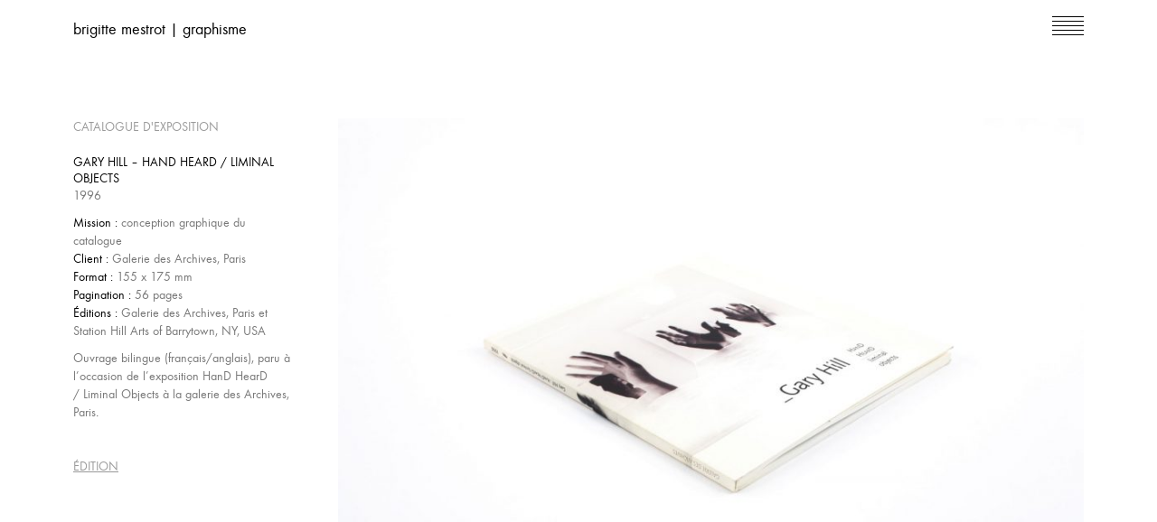

--- FILE ---
content_type: text/css
request_url: http://www.brigittemestrot.fr/wp-content/themes/brigitte/style.css?ver=6.8.3
body_size: 1774
content:
/*
Theme Name: Brigitte
Author: Antonin Chaix
Description: Un theme sur-mesure pour le site de Brigitte Mestrot
Version: 1.0
Text Domain: brigitte
*/

/************************************
 * fonts
 ************************************/

@font-face {
    font-family: 'futura_t_otregular';
    src: url('fonts/futura-t-ot-book_19064-webfont.eot');
    src: url('fonts/futura-t-ot-book_19064-webfont.eot?#iefix') format('embedded-opentype'),
         url('fonts/futura-t-ot-book_19064-webfont.woff2') format('woff2'),
         url('fonts/futura-t-ot-book_19064-webfont.woff') format('woff'),
         url('fonts/futura-t-ot-book_19064-webfont.ttf') format('truetype'),
         url('fonts/futura-t-ot-book_19064-webfont.svg#futura_t_otregular') format('svg');
    font-weight: normal;
    font-style: normal;

}

/************************************
 * Generic
 ************************************/
 body {
	 font-family:'futura_t_otregular'; 
 }

/* Petit bazar pas si simple pour faire en sorte que les marge à droites & gauche soient plus petites sur smartphone... à voir */ 
@media (max-width: 600px) {
	.container {
		 padding-right:5px;
		 padding-left:5px;
	 }
	.row {
	  margin-right: -5px;
	  margin-left: -5px;
	}
	.col-xs-1, .col-sm-1, .col-md-1, .col-lg-1, .col-xs-2, .col-sm-2, .col-md-2, .col-lg-2, .col-xs-3, .col-sm-3, .col-md-3, .col-lg-3, .col-xs-4, .col-sm-4, .col-md-4, .col-lg-4, .col-xs-5, .col-sm-5, .col-md-5, .col-lg-5, .col-xs-6, .col-sm-6, .col-md-6, .col-lg-6, .col-xs-7, .col-sm-7, .col-md-7, .col-lg-7, .col-xs-8, .col-sm-8, .col-md-8, .col-lg-8, .col-xs-9, .col-sm-9, .col-md-9, .col-lg-9, .col-xs-10, .col-sm-10, .col-md-10, .col-lg-10, .col-xs-11, .col-sm-11, .col-md-11, .col-lg-11, .col-xs-12, .col-sm-12, .col-md-12, .col-lg-12 {
	  padding-right: 5px;
	  padding-left: 5px;
	}
}
/* links */
a, a:focus {
	color:#000;
	text-decoration:none;
 }
a:hover{
	color:#777;
	text-decoration:none;
}

/************************************
 * Slider accueil
 ************************************/
.carousel-wrapper {	 
	padding-left: 11px; /* doit matcher le padding de .project-item*/
	padding-right: 11px; /* doit matcher le padding de .project-item*/
	padding-bottom: 85px;
	padding-top: 15px;
 }
@media (max-width: 999px) {
	 .carousel-wrapper {	 
		padding-bottom: 50px;
	 }
 }
.carousel-control {
  width: 10%;
  font-size: 80px;
  font-family: 'Courier new';
  color: #fff;
  text-align: center;
  text-shadow: 0 1px 2px rgba(0, 0, 0, .6);
  background-color: rgba(0, 0, 0, 0);
  filter: alpha(opacity=60);
  opacity: .6;
}
.carousel-control.left {
  background:none;
}
.carousel-control.right {
  right: 0;
  left: auto;
  background:none;
}
.carousel-control .arrow-left,
.carousel-control .arrow-right {
  position: absolute;
  /*top: 50%;*/
  top: 50%; /* sinon un peu juste le menu arrive trop près de la flèche*/
  z-index: 5;
  display: inline-block;
  margin-top: -50px;
}
.carousel-control .arrow-left{
  left: 40%;
  margin-left: -10px;
}
.carousel-control .arrow-right {
  right: 40%;
  margin-right: -10px;
}

/************************************
 * titre site + menu
 ************************************/

.site-title {
	position:absolute;
	margin-top:20px; 
	margin-left:11px; 
	font-size:18px;
	color:#000;
}
.site-menu {
	float:right; 
	text-align:right;
	margin-top:18px; 
	margin-right:11px;
	font-size:16px;
	color:#000;
}
.site-menu img {
	width:35px;
	margin-bottom:11px;
}
.site-menu ul li {
	list-style-type:none;
}

/************************************
 * Titre page category
 * 
 ************************************/

.category-page-title {	 
	padding-top: 27px;
	padding-bottom: 50px;
	text-align:center;
	text-decoration: underline;
	text-transform:uppercase;
	color:#999;
 }
 .category-page-title h1{
	font-size:14px;
	margin:0;
	padding:0;
 }

/************************************
 * Project items
 * (homepage + category page)
 ************************************/
 
.project-item {
 padding:11px;
 padding-bottom: 40px;
 text-transform:uppercase;
 font-size:12px;
 line-height:125%;
}
.project-item h2 {
	font-size:12px;
	margin:0;
	line-height:125%;
}
.project-item  img{
 width:100%;
}
.project-item  img:hover{
 filter: alpha(opacity=90);
 opacity: .9;
}
.project-item  > .title {
padding-top:15px;
color:#000;
}
.project-item  > .details {
padding-top:6px;
color:#666;
}

/* category (edition / publications etc...) */

.category {
	color:#999;
}
.category  a{
	color:#999;
	text-decoration: underline;
}
.category  a:hover{
	color: #333;
}

.project-item  > .category {
padding-top:6px;
}

 
 /************************************
 * Single project
 * 
 ************************************/
.project-wrapper {
	margin-top: 70px;
}
@media (max-width: 991px) {
	.project-wrapper {
		margin-top:40px;
	}
}
.project-text, .project-images {
	padding:11px;
}
.project-text {
 font-size:14px;
 color:#777;	
}
.project-text h1{
 font-size:14px;
 color:#000;
 text-transform: uppercase;
 line-height:18px;
 margin: 0;
}
.project-date {
	color:#777;
}
.category-plus{
 font-size:14px;
 text-transform: uppercase;
 color:#999;
 margin-bottom:20px; 
}
.project-text > .english a {
	color: #777;
}
.project-text > .english a:hover, .project-text > .english a:focus{
	color: #000;
}
.project-text strong {
	color:#000;	
	font-weight: normal;
}
.project-text > .category {
	text-transform:uppercase;
	margin-top:40px;
}
@media (max-width: 991px) {
	.project-text > .category {
		margin-top:15px;
	}
}
.project-images img{
	width:100%;
	margin-bottom:15px;
}
 
.acf-margin-bottom
{
	margin-bottom:100px;
}


/************************************
 * Single project
 * 
 ************************************/

.page-wrapper {
	margin-top: 70px;
	padding: 11px;
	font-size:16px;
	color:#888;	
}
@media (max-width: 991px) {
	.page-wrapper {
		margin-top:40px;
		padding: 11px;
	}
}
.page-wrapper strong {
	color:#000;	
	font-weight: normal;
}
.page-wrapper a {
	color:#555;
}
.page-wrapper a:hover {
	color:#000;
}